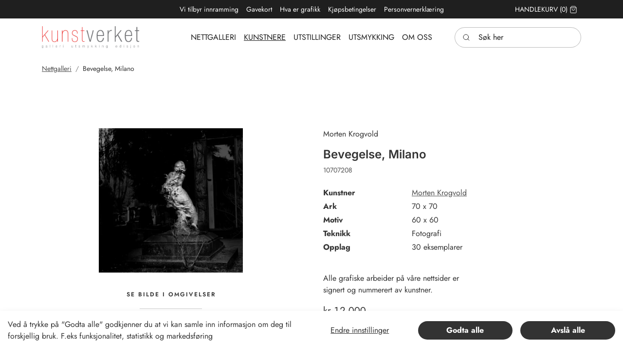

--- FILE ---
content_type: text/html; charset=utf-8
request_url: https://kunstverket.no/kunstnere/morten-krogvold/bevegelse-milano
body_size: 18036
content:
	<!doctype html>
	<html lang="nb">
	<head>
		<!-- v1.22.0 -->
		<meta charset="utf-8">
		<meta name="viewport" content="height=device-height, width=device-width, initial-scale=1.0">
		<link rel="shortcut icon" href="/Files/Images/K.ico">
		<link rel="apple-touch-icon" href="/Files/Images/K.ico">
		<base href="https://kunstverket.no/">
<meta name="twitter:description" content="Se kunst av Morten Krogvold p&#229; v&#229;re nettsider. Kunstverket - ledende i Norden p&#229; kvalitetsgrafikk. Stort utvalg!">
<meta name="description" content="Se kunst av Morten Krogvold p&#229; v&#229;re nettsider. Kunstverket - ledende i Norden p&#229; kvalitetsgrafikk. Stort utvalg!">
<meta property="og:url" content="https://kunstverket.no/kunstnere/morten-krogvold/bevegelse-milano">
<meta property="og:image" content="https://kunstverket.no/Files/Images/Ecom/Krogvold/Krogvold_-Bevegelse_-Milano_-2021_-foto_-60x60cm.jpg">
<meta property="og:title" content="Morten Krogvold: Bevegelse, Milano">
<meta name="twitter:image:alt" content="Bevegelse, Milano">
<meta property="og:site_name" content="Kunstverket AS">
<meta property="og:description" content="Se kunst av Morten Krogvold på våre nettsider. Kunstverket - ledende i Norden på kvalitetsgrafikk. Stort utvalg!">
<meta property="og:type" content="website">
<meta name="keywords" content="Kunstverket, kunsthandel, Nettgalleri, Handle kunst p&#229; nett, Galleri i Oslo, Kunstauksjon, Kunst, Oslo, grafikk, galleri, ">
<meta property="og:image:alt" content="Bevegelse, Milano">
<link rel="canonical" href="https://kunstverket.no/kunstnere/morten-krogvold/bevegelse-milano">
<meta name="twitter:image" content="/Files/Images/Ecom/Krogvold/Krogvold_-Bevegelse_-Milano_-2021_-foto_-60x60cm.jpg">
		<title>Morten Krogvold: Bevegelse, Milano</title>
		<link href="/Files/Templates/Designs/Swift/Assets/css/styles.css?638236497304674930" rel="stylesheet" media="all" type="text/css">
			<style>
				@media ( min-width: 1600px ) {
					.container-xxl,
					.container-xl,
					.container-lg,
					.container-md,
					.container-sm,
					.container {
						max-width: 1520px;
					}
				}
			</style>
		<link href="/Files/Templates/Designs/Swift/_parsed/Swift_css/Swift_styles_7.min.css?639045088086970000" rel="stylesheet" media="all" type="text/css" data-last-modified-content="20.01.2026 12:26:48">
		<script src="/Files/Templates/Designs/Swift/Assets/js/scripts.js?638236497220744898" defer></script>
		<script type="module">
			swift.Scroll.hideHeadersOnScroll();
			swift.Scroll.handleAlternativeTheme();
			window.addEventListener('load', () => {
				const aosColumns = document.querySelectorAll('[data-aos]');
				if (aosColumns.length > 0) {
					swift.AssetLoader.Load('/Files/Templates/Designs/Swift/Assets/js/aos.js?638236497220744898', 'js');
					document.addEventListener('load.swift.assetloader', function () {
						AOS.init({ duration: 400, delay: 100, easing: 'ease-in-out', mirror: false, disable: window.matchMedia('(prefers-reduced-motion: reduce)') });
					});
				}
			})
		</script>
<link href="/Files/Templates/Designs/Swift/Assets/css/Mennt_custom.css" rel="stylesheet" media="all">
<script src="/Files/Templates/Designs/Swift/Assets/js/Mennt_custom.js" crossorigin="anonymous" defer></script>
	</head>
	<body class="brand " id="page1873">
			<header class="page-header sticky-top top-0" id="page-header-desktop">
		<div class="py-0   theme kunstverket_dark  item_swift_3columnsflex" >
			<div class="container-xl">
				<div class="d-flex flex-row gap-3 align-items-center">
					<div class="col flex-grow-1">
					</div>
					<div class="col flex-grow-1">
<div class="nav-wrapper item_swift_navigation">
<nav class="d-flex py-0 flex-row justify-content-center text-center">
	<ul class="nav flex-nowrap flex-row">
				<li class="nav-item">
						<a href="/vi-tilbyr-innramming" class="p-2 nav-link text-nowrap text-decoration-underline-hover fs-7 fw-normal "   id="Navigation_Page_Desktop_2158_9811">
				<span class="align-middle">Vi tilbyr innramming</span>
						</a>
				</li>
				<li class="nav-item">
						<a href="/gavekort-1" class="p-2 nav-link text-nowrap text-decoration-underline-hover fs-7 fw-normal "   id="Navigation_Page_Desktop_2159_9811">
				<span class="align-middle">Gavekort</span>
						</a>
				</li>
				<li class="nav-item">
						<a href="/hva-er-grafikk" class="p-2 nav-link text-nowrap text-decoration-underline-hover fs-7 fw-normal "   id="Navigation_Page_Desktop_2160_9811">
				<span class="align-middle">Hva er grafikk</span>
						</a>
				</li>
				<li class="nav-item">
						<a href="/kjoepsbetingelser" class="p-2 nav-link text-nowrap text-decoration-underline-hover fs-7 fw-normal "   id="Navigation_Page_Desktop_2161_9811">
				<span class="align-middle">Kjøpsbetingelser</span>
						</a>
				</li>
				<li class="nav-item">
						<a href="/personvernerklaering" class="p-2 nav-link text-nowrap text-decoration-underline-hover fs-7 fw-normal "   id="Navigation_Page_Desktop_2162_9811">
				<span class="align-middle">Personvernerklæring</span>
						</a>
				</li>
	</ul>
</nav>
</div>
					</div>
					<div class="col flex-grow-1">
<div class="nav-wrapper item_swift_navigation">
<nav class="d-flex py-0 flex-row justify-content-end text-end">
	<ul class="nav flex-nowrap flex-row">
				<li class="nav-item">
						<a href="/handlekurv" class="p-2 nav-link text-nowrap text-decoration-underline-hover fs-7 fw-normal text-uppercase"   id="Navigation_Page_Desktop_1901_10070">
				<span class="align-middle">Handlekurv</span>
				<span class="js-cart-qty mini-cart-quantity align-middle" >(0)</span>
		<span class="icon-2">
			<svg xmlns="http://www.w3.org/2000/svg" width="24" height="24" viewBox="0 0 24 24" fill="none" stroke="currentColor" stroke-width="1.5" stroke-linecap="round" stroke-linejoin="round" class="feather feather-shopping-bag"><path d="M6 2L3 6v14a2 2 0 0 0 2 2h14a2 2 0 0 0 2-2V6l-3-4z"></path><line x1="3" y1="6" x2="21" y2="6"></line><path d="M16 10a4 4 0 0 1-8 0"></path></svg>
		</span>
						</a>
				</li>
	</ul>
</nav>
</div>
					</div>
				</div>
			</div>
		</div>
		<div class="py-3   theme kunstverket_light  item_swift_3columnsflex" >
			<div class="container-xl">
				<div class="d-flex flex-row gap-3 align-items-center">
					<div class="col flex-grow-1">
<figure class="m-0 d-flex justify-content-start item_swift_logo">
	<div id="10054" class="user-select-none" style="scroll-margin-top:var(--header-height,150px)"></div>
		<a href="/hjem" class="text-decoration-none" aria-label="Swift.">
			<picture class="mx-auto d-block">
				<img src="/Files/Images/Logos/logo_4farger.jpg" alt="Swift." style="width: 200px">
			</picture>
		</a>
</figure>
					</div>
					<div class="col flex-grow-1">
<div class="nav-wrapper item_swift_navigation">
<nav class="d-flex py-0 flex-row justify-content-start text-start">
	<ul class="nav scrollmenu flex-nowrap flex-row">
				<li class="menuItems nav-item ">
						<a href="/nettgalleri" class="p-2 nav-link text-nowrap text-decoration-underline-hover fs-6 fw-normal text-uppercase"   id="Navigation_Page_Desktop_1873_14113">
				<span class="align-middle">Nettgalleri</span>
						</a>
				</li>
				<li class="menuItems nav-item activemenu">
						<a href="/kunstneroversikt" class="p-2 nav-link text-nowrap text-decoration-underline-hover fs-6 fw-normal text-uppercase"   id="Navigation_Page_Desktop_2230_14113">
				<span class="align-middle">Kunstnere</span>
						</a>
				</li>
				<li class="menuItems nav-item dropdown ">
						<a href="/utstillinger/tidligere-utstillinger" class="p-2 nav-link text-nowrap text-decoration-underline-hover fs-6 fw-normal text-uppercase dropdown-toggle"   id="Navigation_Page_Desktop_2137_14113">
				<span class="align-middle">Utstillinger</span>
						</a>
				</li>
				<li class="menuItems nav-item dropdown ">
						<a href="/utsmykking/utsmykking" class="p-2 nav-link text-nowrap text-decoration-underline-hover fs-6 fw-normal text-uppercase dropdown-toggle"   id="Navigation_Page_Desktop_2138_14113">
				<span class="align-middle">Utsmykking</span>
						</a>
				</li>
				<li class="menuItems nav-item dropdown ">
						<a href="/om-oss/om-kunstverket" class="p-2 nav-link text-nowrap text-decoration-underline-hover fs-6 fw-normal text-uppercase dropdown-toggle"   id="Navigation_Page_Desktop_2139_14113">
				<span class="align-middle">Om oss</span>
						</a>
				</li>
	</ul>
</nav>
<script>
document.addEventListener('DOMContentLoaded', function() {
  const menu = document.querySelector('.scrollmenu');
  const menuItems = document.querySelectorAll('.menuItems');
  let activeItem = null;
  menuItems.forEach(item => {
    item.addEventListener('click', () => {
      if (activeItem) {
        activeItem.classList.remove('active');
      }
      item.classList.add('active');
      activeItem = item;
      // Ensure active item is visible in menu
      console.log("menu:", menu);
      console.log("item:", item);
      const menuRect = menu.getBoundingClientRect();
      const itemRect = item.getBoundingClientRect();
      const itemLeft = itemRect.left - menuRect.left;
      const itemRight = itemLeft + itemRect.width;
      const menuScrollLeft = menu.scrollLeft;
      console.log("menuRect:", menuRect);
      console.log("itemRect:", itemRect);
      console.log("itemLeft:", itemLeft);
      console.log("itemRight:", itemRight);
      console.log("menuScrollLeft:", menuScrollLeft);
      if (itemLeft < 0) {
        menu.scrollLeft += itemLeft;
      } else if (itemRight > menuRect.width) {
        menu.scrollLeft += itemRight - menuRect.width;
      }
    });
  });
  function scrollToActive() {
    var activeItem = document.querySelector('.activemenu');
    if (activeItem) {
      var container = document.querySelector('.scrollmenu');
      var containerRect = container.getBoundingClientRect();
      var activeRect = activeItem.getBoundingClientRect();
      var scrollTo = activeRect.left - containerRect.left - (containerRect.width - activeRect.width) / 2;
      container.scroll({
        left: scrollTo,
        behavior: 'smooth'
      });
    }
  }
  scrollToActive();
});
</script>
</div>
					</div>
					<div class="col flex-grow-1">
<div class="d-flex align-items-center h-100 my-auto search-modal small-field justify-content-end item_swift_searchfield">
	<div class="js-async-fetch-placeholder" style="width: 260px">
		<div class="dropdown js-type-ahead-dropdown type-ahead-dropdown">
			<form method="get"
				  action="/Default.aspx?ID=1874"
				  data-search-results-page="1972"
				  data-product-details-page="/Default.aspx?ID=1874"
				  data-product-list-page="/Default.aspx?ID=1874"
				  data-search-layout="small-field"
				  class="js-suggest-form suggest-form">
				<input type="hidden" class="js-type-ahead-parameter">
				<input type="hidden" name="ID" value="1874">
				<input type="hidden" name="redirect" value="false">
				<input type="hidden" name="SearchLayout" value="small-field">
				<label for="searchField_9806" class="visually-hidden">Søk her</label>
				<span class="position-absolute top-0 icon-2 px-3 d-flex align-items-center h-100 search-icon">
					<svg xmlns="http://www.w3.org/2000/svg" width="24" height="24" viewBox="0 0 24 24" fill="none" stroke="currentColor" stroke-width="1.5" stroke-linecap="round" stroke-linejoin="round" class="feather feather-search"><circle cx="11" cy="11" r="8"></circle><line x1="21" y1="21" x2="16.65" y2="16.65"></line></svg>
				</span>
				<input id="searchField_9806"
					   class="form-control js-type-ahead-field type-ahead-field py-2 ps-5 pe-3"
					   type="search"
					   placeholder="Søk her"
					   autocomplete="off"
					   maxlength="255"
					   name="q"
					   value=""
					   data-original=""
					   onfocus="swift.Typeahead.init()">
				<button type="button"
						onclick="var f = document.getElementById('searchField_9806'); f.value = ''; f.focus();"
						class="btn h-100 icon-2 reset-search"
						aria-label="Clear search"
						style="opacity: 0; position: absolute; top: 0; right: 0; visibility: hidden;">
					<svg xmlns="http://www.w3.org/2000/svg" width="24" height="24" viewBox="0 0 24 24" fill="none" stroke="currentColor" stroke-width="1.5" stroke-linecap="round" stroke-linejoin="round" class="feather feather-x"><line x1="18" y1="6" x2="6" y2="18"></line><line x1="6" y1="6" x2="18" y2="18"></line></svg>
				</button>
			</form>
			<ul class="dropdown-menu w-100 js-type-ahead-menu type-ahead-menu"></ul>
		</div>
	</div>
</div>
					</div>
				</div>
			</div>
		</div>
			</header>
		<main id="content" itemscope="" itemtype="https://schema.org/Product">
			<div data-intersect></div>
		<div class="py-0 py-lg-0 item_swift_1columnfull" >
			<div class="container-xl">
				<div class="grid grid-1">
					<div class="g-col" data-col-size="12"  style="--bs-columns:12">
<div class="item_swift_productcatalogdetailsapp">
<script>
	window.addEventListener('load', function (event) {
		swift.Video.init();
	});
</script>
</div>
					</div>
				</div>
			</div>
		</div>
		<div class="py-3 py-lg-3 item_swift_1columnfull" >
			<div class="container-xl">
				<div class="grid grid-1">
					<div class="g-col" data-col-size="12"  style="--bs-columns:12">
	<ol class="breadcrumb small mb-0 menu_breadcrumb">
				<li class="breadcrumb-item">
					<a href="/nettgalleri">
						Nettgalleri
					</a>
				</li>
				<li class="breadcrumb-item">
					Bevegelse, Milano
				</li>
	</ol>
					</div>
				</div>
			</div>
		</div>
		<div class="py-5 py-lg-6 artPlacer item_swift_2columns" >
			<div class="container-xl">
				<div class="grid grid-1 grid-lg-2 gap-5 gap-lg-5">
					<div class="g-col order-first order-lg-0" data-col-size="6"  style="--bs-columns:12">
		<div class="h-100 position-relative item_swift_productdetailsimage">
			<div id="SmallScreenImages_14334" class="carousel" data-bs-ride="carousel">
				<div class="carousel-inner h-100">
									<div class="carousel-item active" data-bs-interval="99999">
	<div class="h-100 ">
		<a href="%2fFiles%2fImages%2fEcom%2fKrogvold%2fKrogvold_-Bevegelse_-Milano_-2021_-foto_-60x60cm.jpg" class="d-block  ratio" style="--bs-aspect-ratio: 56%" data-bs-toggle="modal" data-bs-target="#modal_14334">
			<div class="d-flex align-items-center justify-content-center overflow-hidden h-100" data-bs-target="#ModalCarousel_14334" data-bs-slide-to="0">			
		<img srcset="/Admin/Public/GetImage.ashx?image=%2fFiles%2fImages%2fEcom%2fKrogvold%2fKrogvold_-Bevegelse_-Milano_-2021_-foto_-60x60cm.jpg&width=640&format=webp   640w,
			/Admin/Public/GetImage.ashx?image=%2fFiles%2fImages%2fEcom%2fKrogvold%2fKrogvold_-Bevegelse_-Milano_-2021_-foto_-60x60cm.jpg&width=960&format=webp   960w,
			/Admin/Public/GetImage.ashx?image=%2fFiles%2fImages%2fEcom%2fKrogvold%2fKrogvold_-Bevegelse_-Milano_-2021_-foto_-60x60cm.jpg&width=1280&format=webp  1280w,
			/Admin/Public/GetImage.ashx?image=%2fFiles%2fImages%2fEcom%2fKrogvold%2fKrogvold_-Bevegelse_-Milano_-2021_-foto_-60x60cm.jpg&width=1920&format=webp 1920w"
			 src="/Admin/Public/GetImage.ashx?image=%2fFiles%2fImages%2fEcom%2fKrogvold%2fKrogvold_-Bevegelse_-Milano_-2021_-foto_-60x60cm.jpg&width=640&format=webp"
			 sizes="(min-width: 992px) 100vw, 100vw"
			 loading="lazy"
			 decoding="async"
			 class="mw-100 mh-100 product-image"
			 style="object-fit: contain;object-position: 50% 50%;"
			 alt=""
			 itemprop="image"
			 data-image-number=""
			 >
			</div>
		</a>
					</div>
									</div>
					</div>
<style>
</style>
<div class="artplacerMain" style="">
  <p class="artPlacerTitle">Se bilde i omgivelser</p>
  <div style="border-top: solid 1px #ccc; border-bottom: solid 1px #ccc;">
    <div class="artPlacerContainer">
      <artplacer 
      gallery="54310" 
      resizable="false" 
      frames="true"
      rotate="false" 
      dimensions_standard="wxh"
      unit="cm" 
      catalog="false" 
      type="2" 
      lang="no" 
      space="39942"
	  additional_spaces="39942,40095,32479" 
      text="Soverom" 
      artwork_url="https://kunstverket.no/Files/Images/Ecom/Krogvold/Krogvold_-Bevegelse_-Milano_-2021_-foto_-60x60cm.jpg" 
      title="Bevegelse, Milano" 
      size="60 x 60" 
      price="dynamic price here" 
      artist="Morten Krogvold"
      width="60" 
      height="60"
      thumb="https://kunstverket.no/Files/Images/ThumbArtplacer/bedroom.jpg"
      class="artPlacerRoom" >
    </artplacer>
    <artplacer 
    gallery="54310" 
    resizable="false" 
    frames="true" 
    rotate="false" 
    dimensions_standard="wxh"
    unit="cm" 
    catalog="false" 
    type="2" 
    lang="no" 
    space="40095" 
	additional_spaces="39942,40095,32479"
    text="Kjøkken" 
    artwork_url="https://kunstverket.no/Files/Images/Ecom/Krogvold/Krogvold_-Bevegelse_-Milano_-2021_-foto_-60x60cm.jpg" 
    title="Bevegelse, Milano" 
    size="60 x 60" 
    price="dynamic price here" 
    artist="Morten Krogvold"
    width="60" 
    height="60"
    thumb="https://d7mntklkfre1v.cloudfront.net/spaces/AUTOx150/00000209021322905691265.jpg"
    class="artPlacerRoom" >
  </artplacer>
  <artplacer 
  gallery="54310" 
  resizable="false" 
  frames="true" 
  rotate="false" 
  dimensions_standard="wxh"
  unit="cm" 
  catalog="false" 
  type="2" 
  lang="no" 
  space="32479"
  additional_spaces="39942,40095,32479" 
  text="Stue" 
  artwork_url="https://kunstverket.no/Files/Images/Ecom/Krogvold/Krogvold_-Bevegelse_-Milano_-2021_-foto_-60x60cm.jpg" 
  title="Bevegelse, Milano" 
  size="60 x 60" 
  price="dynamic price here" 
  artist="Morten Krogvold"
  width="60" 
  height="60"
  thumb="https://d7mntklkfre1v.cloudfront.net/spaces/AUTOx150/00000234682028601822323.jpg"
  class="artPlacerRoom" >
  </artplacer>
  <artplacer 
  gallery="54310" 
  resizable="false" 
  frames="true" 
  rotate="false" 
  dimensions_standard="wxh" 
  unit="cm" 
  catalog="false" 
  type="1" 
  text="Eget rom"
  lang="no"
  artwork_url="https://kunstverket.no/Files/Images/Ecom/Krogvold/Krogvold_-Bevegelse_-Milano_-2021_-foto_-60x60cm.jpg" 
  title="Bevegelse, Milano" 
  size="60 x 60" 
  price="dynamic price here" 
  artist="Morten Krogvold"
  width="60" 
  height="60"
  thumb="https://kunstverket.no/Files/Images/ThumbArtplacer/thumb_OwnSpace.png"
  class="artPlacerRoom" >
  </artplacer>
  </div>
  </div>
</div>
<script src="https://widget.artplacer.com/js/script.js"></script>
				</div>
		</div>
		<div class="modal fade swift_products-details-images-modal" id="modal_14334" tabindex="-1" aria-labelledby="productDetailsGalleryModalTitle_14334" aria-hidden="true">
			<div class="modal-dialog modal-dialog-centered modal-xl">
				<div class="modal-content">
					<div class="modal-header visually-hidden">
						<h5 class="modal-title" id="productDetailsGalleryModalTitle_14334">Morten Krogvold: Bevegelse, Milano</h5>
						<button type="button" class="btn-close" data-bs-dismiss="modal" aria-label="Close"></button>
					</div>
					<div class="modal-body p-2 p-lg-3 h-100">
						<div id="ModalCarousel_14334" class="carousel h-100" data-bs-ride="carousel">
						<div class="position-absolute end-0" style="z-index: 999;">
						<button type="button" class="btn-close text-right" data-bs-dismiss="modal" aria-label="Close"></button>
                      	</div>
							<div class="carousel-inner h-100">
												<div class="carousel-item active h-100" data-bs-interval="99999">
		<img srcset="/Admin/Public/GetImage.ashx?image=%2fFiles%2fImages%2fEcom%2fKrogvold%2fKrogvold_-Bevegelse_-Milano_-2021_-foto_-60x60cm.jpg&width=640&format=webp   640w,
			/Admin/Public/GetImage.ashx?image=%2fFiles%2fImages%2fEcom%2fKrogvold%2fKrogvold_-Bevegelse_-Milano_-2021_-foto_-60x60cm.jpg&width=960&format=webp   960w,
			/Admin/Public/GetImage.ashx?image=%2fFiles%2fImages%2fEcom%2fKrogvold%2fKrogvold_-Bevegelse_-Milano_-2021_-foto_-60x60cm.jpg&width=1280&format=webp  1280w,
			/Admin/Public/GetImage.ashx?image=%2fFiles%2fImages%2fEcom%2fKrogvold%2fKrogvold_-Bevegelse_-Milano_-2021_-foto_-60x60cm.jpg&width=1920&format=webp 1920w"
			 src="/Admin/Public/GetImage.ashx?image=%2fFiles%2fImages%2fEcom%2fKrogvold%2fKrogvold_-Bevegelse_-Milano_-2021_-foto_-60x60cm.jpg&width=640&format=webp"
			 sizes="(min-width: 992px) 100vw, 100vw"
			 loading="lazy"
			 decoding="async"
			 class="d-block mw-100 mh-100 m-auto product-image"
			 style="object-fit: contain;object-position: 50% 50%;"
			 alt=""
			 data-image-number=""
			 >
												</div>
									<button class="carousel-control-prev" type="button" data-bs-target="#ModalCarousel_14334" data-bs-slide="prev">
										<span class="carousel-control-prev-icon" aria-hidden="true"></span>
										<span class="visually-hidden">Previous</span>
									</button>
									 <button class="carousel-control-next" type="button" data-bs-target="#ModalCarousel_14334" data-bs-slide="next">
										<span class="carousel-control-next-icon" aria-hidden="true"></span>
										<span class="visually-hidden">Next</span>
									</button>
								</div>
							</div>
						</div>
					</div>
				</div>
			</div>
					</div>
					<div class="g-col " data-col-size="6"  style="--bs-columns:12">
		<div class="p-0   h-100 item_swift_productcomponentparagraph">
			<div class="w-100">
						<div class="mt-auto item_swift_1columncomponentedit">
			<div class="py-0" data-col-size="12">
				<div class="h-100 gap-4 item_swift_productspecification"> 
		<div class="grid">
		<div class="g-col-12">
			<dl class="">
                          <div class="grid mb-1">
                            <dd class="g-col-8 mb-0 text-break">
Morten Krogvold
                            </dd>
                          </div>
			</dl>
		</div>
		</div>
	</div>
<script>
  document.addEventListener('DOMContentLoaded', function() {
	const otherTechnique = document.getElementById("OtherTechnique");
  	const otherTechniqueValue = document.getElementById("OtherTechniqueValue").innerText;
  	const techniqueValue = document.getElementById("TechniqueValue").innerText;
  	if (otherTechniqueValue === techniqueValue)
  	{
  		otherTechnique.classList.add("d-none");
  	}
  });
</script>
			</div>
		</div>
		<div class=" item_swift_1columncomponentedit">
			<div class="py-0" data-col-size="12">
				<h2 class="display-6 start m-0 item_swift_productheader" itemprop="name">Bevegelse, Milano</h2>
			</div>
		</div>
		<div class=" item_swift_1columncomponentedit">
			<div class="py-2" data-col-size="12">
				<div class="fs-7 opacity-85 start item_swift_productnumber" itemprop="sku">10707208</div>
			</div>
		</div>
		<div class=" item_swift_1columncomponentedit">
			<div class="py-3" data-col-size="12">
				<div class="h-100 gap-4 item_swift_productspecification"> 
		<div class="grid">
		<div class="g-col-12">
			<dl class="">
                          <div class="grid mb-1">
                            <dt class="g-col-4">Kunstner</dt>
                            <dd class="g-col-8 mb-0 text-break">
					<a href="/kunstneroversikt/jkl/morten-krogvold" title="Morten Krogvold"  >Morten Krogvold</a>
                            </dd>
                          </div>
                          <div class="grid mb-1">
                            <dt class="g-col-4">Ark</dt>
                            <dd class="g-col-8 mb-0 text-break">
70 x 70
                            </dd>
                          </div>
                              <div class="grid mb-1">
                                    <dt class="g-col-4">Motiv</dt>
                                <dd class="g-col-8 mb-0 text-break">
60 x 60 
                                </dd>
                              </div>
						<div class="grid mb-1" id="Technique">
                            <dt class="g-col-4">Teknikk</dt>
                        <dd class="g-col-8 mb-0 text-break" id="TechniqueValue">
Fotografi
                        </dd>
                        </div>
                          <div class="grid mb-1">
                            <dt class="g-col-4">Opplag</dt>
                            <dd class="g-col-8 mb-0 text-break">
30 eksemplarer
                            </dd>
                          </div>
			</dl>
		</div>
		</div>
	</div>
<script>
  document.addEventListener('DOMContentLoaded', function() {
	const otherTechnique = document.getElementById("OtherTechnique");
  	const otherTechniqueValue = document.getElementById("OtherTechniqueValue").innerText;
  	const techniqueValue = document.getElementById("TechniqueValue").innerText;
  	if (otherTechniqueValue === techniqueValue)
  	{
  		otherTechnique.classList.add("d-none");
  	}
  });
</script>
			</div>
		</div>
		<div class=" item_swift_1columncomponentedit">
			<div class="py-2" data-col-size="12">
				<div class="h-100 position-relative d-flex flex-column mb-0-last-child p-0  align-items-start text-start justify-content-center item_swift_text">
	<div id="14177" class="user-select-none position-absolute top-0" style="scroll-margin-top:var(--header-height,150px)"></div>
		<div class="mb-0-last-child text-inherit opacity-100 mw-75ch">
			<p>Alle grafiske arbeider p&aring; v&aring;re nettsider er <br />signert og nummerert av kunstner.</p>
		</div>
</div>
			</div>
		</div>
		<div class=" item_swift_1columncomponentedit">
			<div class="py-2" data-col-size="12">
				<div class="  item_swift_productprice" data-product-id="PROD6430" data-variant-id="" >
		<div class="fs-5 m-0 d-flex flex-wrap  gap-3 start" style="row-gap: 0 !important" itemprop="offers" itemscope itemtype="https://schema.org/Offer">
			<span itemprop="priceCurrency" content="NOK" class="d-none"></span>
					<span itemprop="price" content="12000" class="d-none"></span>
					<span class=" p-0">
						<span class="text-price">kr 12 000</span>
					</span>
			<link itemprop="url" href="https://kunstverket.no/Default.aspx?ID=1873&GroupID=GROUP174&ProductID=PROD6430">
				<span itemprop="availability" class="d-none">Available in stock</span>
		</div>
	</div>
			</div>
		</div>
		<div class=" theme dark-transparent item_swift_2columnscomponentedit">
			<div class="d-flex flex-row gap-0 align-items-center pt-3">
					<div class="col flex-grow-1" data-col-size="6">
						<link rel="stylesheet" href="https://cdnjs.cloudflare.com/ajax/libs/highlight.js/11.9.0/styles/default.min.css">
<script src="https://cdnjs.cloudflare.com/ajax/libs/highlight.js/11.9.0/highlight.min.js"></script>
<script>hljs.initHighlightingOnLoad();</script>
<button type="button" class="btn btn-primary me-3" data-bs-toggle="modal" data-bs-target="#frameSelection">
  <span class="text-nowrap d-flex align-items-center justify-content-center gap-2">
    <span class="icon-2">
      <svg xmlns="http://www.w3.org/2000/svg" width="24" height="24" viewBox="0 0 24 24" fill="none" stroke="currentColor" stroke-width="1.5" stroke-linecap="round" stroke-linejoin="round" class="feather feather-shopping-cart"><circle cx="9" cy="21" r="1"></circle><circle cx="20" cy="21" r="1"></circle><path d="M1 1h4l2.68 13.39a2 2 0 0 0 2 1.61h9.72a2 2 0 0 0 2-1.61L23 6H6"></path></svg>
    </span>
    <span class="d-md-inline">Legg i kurv</span>
  </span>  
</button>
	<div class="modal fade " id="frameSelection" data-bs-backdrop="static" data-bs-keyboard="false" tabindex="-1" aria-labelledby="staticBackdropLabel" aria-hidden="true">
      <div class="modal-dialog modal-lg modal-dialog-centered modal-dialog-scrollable">
    	<form class="modal-content" method="post" action="/Default.aspx?ID=1971&amp;LayoutTemplate=Swift_MiniCart.cshtml">
      		<input type="hidden" name="redirect" value="false" />
      		<input type="hidden" name="cartcmd" value="add" />
      		<input type="hidden" name="ProductId" value="PROD6430">
      		<input type="hidden" name="ProductImage" value="http://kunstweb2023.dw9.dynamicweb-cms.com/Files/Images/Ecom/Krogvold/Krogvold_-Bevegelse_-Milano_-2021_-foto_-60x60cm.jpg">
      		<input type="hidden" name="ProductName" value="Bevegelse, Milano">
            <div class="modal-header">
              <h1 class="modal-title h2 fw-bold" id="staticBackdropLabel">Ønsker du innramming?</h1>
              <button type="button" class="btn-close" data-bs-dismiss="modal" aria-label="Close"></button>
            </div>
              <div class="p-3">
                <span class="text-danger h5">Obs! Bildet er for stort til å sendes i post med ramme.</span>
                <ul>
                	<li class="pt-2">Hvis du bor i Oslo kan vi levere innrammede bilder med bud, eventuelt kan du hente bildet hos oss i Bråtenalleen 8b på Grefsen i Oslo. Skriv i så fall i kommentarfeltet at du ønsker å bli kontaktet om innramming, eventuelt send en epost til <a href="mailto:gallerist@kunstverket.no" class="fw-bold">gallerist@kunstverket.no</a>.</li>
                	<li class="pt-2">Bor du utenfor Oslo anbefaler vi å kun bestille bildet, og få det rammet inn av en lokal rammemaker.</li>
        		</ul>
            </div>
      <div class="modal-body" style="padding-bottom: 0 !important;">
  </div>
	<input type="hidden" id="Quantity" name="Quantity" value="1" />
  <div class="modal-footer justify-content-between align-content-center">
    <button type="button" onclick="continueWithoutFraming()" aria-label="Close" data-bs-dismiss="modal" class="btn btn-secondary js-add-to-cart-button" title="Add to cart" id="AddToCartButton_PROD6430">
    <span class="text-nowrap d-flex align-items-center justify-content-center gap-2">
      <span class="d-none d-md-inline">Fortsett uten innramming</span>
    </span>
  </button>
  </div>
      	</form>
	  </div>
	</div>
<script>
function continueWithoutFraming() {
    var addToCartButton = document.getElementById('AddToCartButton_PROD6430'); // Replace with the actual button ID
    // Uncheck all radio buttons
    var radioButtons = document.querySelectorAll('input[type="radio"]');
    radioButtons.forEach(function (radio) {
        radio.checked = false;
    });
    // Your existing logic to add the product to the cart
    swift.Cart.Update(event);
    // Additional logic if needed
    // Close the modal
    var modal = new bootstrap.Modal(document.getElementById('frameSelection'));
    modal.hide();
}
    // Function to check the number of checked radio buttons
    function countCheckedRadios() {
        var checkedRadios = document.querySelectorAll('input[type="radio"]:checked');
        return checkedRadios.length;
    }
    // Function to enable/disable the "Add to Cart" button based on the number of checked radios
    function updateAddToCartButtonState() {
        var addToCartButton = document.getElementById('AddToCartButtonBom_PROD6430'); // Replace with the actual button ID
        // Remove the disabled attribute if three radios are checked, otherwise disable it
        if (countCheckedRadios() === 3) {
            addToCartButton.removeAttribute('disabled');
        } else {
            addToCartButton.setAttribute('disabled', 'disabled');
        }
    }
    // Function to calculate and display the subtotal
    function updateSubtotal() {
        var subtotalElement = document.getElementById('subtotal');
        // Calculate the subtotal by summing up the prices of selected radio buttons
        var subtotal = 0;
        var checkedRadios = document.querySelectorAll('input[type="radio"]:checked');
        checkedRadios.forEach(function (radio) {
            // Extract the price from the data attribute or other suitable method based on your HTML structure
            var price = parseFloat(radio.dataset.price);
            // Check if price is a valid number
            if (!isNaN(price)) {
                // Exclude items with bomGroup.Name == "Lister"
                var bomGroupName = radio.dataset.bomGroupName;
                if (bomGroupName !== "Lister") {
                    subtotal += price;
                }
            }
        });
        // Format the subtotal with "kr" symbol and update the HTML
        subtotalElement.innerText = 'Innramming: ' + formatCurrency(subtotal);
    }
    // Attach the update functions to radio button change events
    var radioButtons = document.querySelectorAll('input[type="radio"]');
    radioButtons.forEach(function (radio) {
        radio.addEventListener('change', function () {
            updateAddToCartButtonState();
            updateSubtotal(); // Call the function to update the subtotal
        });
    });
    // Call the update functions initially to set the initial state
    updateAddToCartButtonState();
    updateSubtotal(); // Call the function to initialize the subtotal
    // Function to format currency with "kr" symbol
    function formatCurrency(amount) {
        return amount.toLocaleString('no-NO', { style: 'currency', currency: 'NOK' });
    }
</script>
					</div>
									<div class="col flex-grow-0" data-col-size="6">
						<div class="d-flex start  js-input-group item_swift_productaddtocart">
			<form method="post" action="/Default.aspx?ID=1971&LayoutTemplate=Swift_MiniCart.cshtml" class="" style="z-index: 1">
				<input type="hidden" name="redirect" value="false">
				<input type="hidden" name="ProductId" value="PROD6430">
				<input type="hidden" name="ProductName" value="Bevegelse, Milano">
				<input type="hidden" name="ProductVariantName" value="">
				<input type="hidden" name="ProductCurrency" value="NOK">
				<input type="hidden" name="ProductPrice" value="12000.00">
				<input type="hidden" name="ProductReferer" value="component_ProductAddToCart">
				<input type="hidden" name="cartcmd" value="add">
				<input type="hidden" name="ProductImage" value="http://kunstweb2023.dw9.dynamicweb-cms.com/Files/Images/Ecom/Krogvold/Krogvold_-Bevegelse_-Milano_-2021_-foto_-60x60cm.jpg">
									<template class="js-min-quantity-warning">
						<div class="modal-header">
							<h1 class="modal-title fs-5">The product could not be added to the cart</h1>
						</div>
						<div class="modal-body">
							The quantity is not valid. You must buy at least 0
						</div>
					</template>
				<div class="d-flex flex-row w-100">
						<input id="Quantity_PROD6430_" class="swift_quantity_field" name="Quantity" value="1" type="hidden" >
						<div class="input-group input-primary-button-group flex-nowrap">
						</div>
				</div>
			</form>
		</div>
<div aria-live="polite" aria-atomic="true">
    <div class="toast-container position-fixed top-0 end-0 p-3" style="z-index: 100000;">
      <a href="/handlekurv">
        <div id="cartNotificationToast" class="toast" data-bs-delay="2000" role="alert" aria-live="assertive" aria-atomic="true">
            <div class="toast-header">
                <strong id="cartNotificationToastHeader" class="me-auto">Added to cart</strong>
            </div>
            <div class="toast-body d-flex gap-3 theme theme-gray">
                <img id="cartNotificationToast_Image" height="50" src="http://kunstweb2023.dw9.dynamicweb-cms.com/Files/Images/Ecom/Krogvold/Krogvold_-Bevegelse_-Milano_-2021_-foto_-60x60cm.jpg" />
                <div id="cartNotificationToast_Text"></div>
            </div>          
        </div>
      </a>
    </div>
</div>
					</div>
			</div>
		</div>
			</div>
		</div>
					</div>
				</div>
			</div>
		</div>
	<div class=" item_swift_productlist" >
	</div>
		</main>
			<footer class="page-footer" id="page-footer-desktop">
		<div class="py-4  theme kunstverket_dark item_swift_6columnsflex" >
			<div class="container-xl">
				<div class="d-flex flex-row gap-3 align-items-start">
					<div class="col flex-grow-0">
<div class="h-100 position-relative d-flex flex-column mb-0-last-child p-0  align-items-start text-start item_swift_text">
	<div id="14432" class="user-select-none position-absolute top-0" style="scroll-margin-top:var(--header-height,150px)"></div>
</div>
					</div>
					<div class="col flex-grow-1">
<div class="h-100 position-relative d-flex flex-column mb-0-last-child p-0  align-items-start text-start item_swift_text">
	<div id="14361" class="user-select-none position-absolute top-0" style="scroll-margin-top:var(--header-height,150px)"></div>
		<div class="mb-0-last-child text-inherit opacity-100 mw-75ch">
			<p><strong>Kontakt</strong></p>
<p><a href="https://www.google.com/maps/place/Kirkegata+5,+0153+Oslo/@59.9092698,10.7425102,17z/data=!3m1!4b1!4m6!3m5!1s0x46416e888b5ff54d:0x90ff25f64f1a4e01!8m2!3d59.9092698!4d10.7425102!16s%2Fg%2F11bw3zddrl?entry=ttu" target="_blank" rel="noopener">Br&aring;tenalleen 8b, 0487 Oslo</a><br /><a href="mailto:gallerist@kunstverket.no">gallerist@kunstverket.no</a><br /><a href="tel:+4723234150">+47 23 23 41 50</a><br />Org.nr: 953 430 207</p>
		</div>
</div>
					</div>
					<div class="col flex-grow-1">
<div class="h-100 position-relative d-flex flex-column mb-0-last-child p-0  align-items-start text-start item_swift_text">
	<div id="14362" class="user-select-none position-absolute top-0" style="scroll-margin-top:var(--header-height,150px)"></div>
		<div class="mb-0-last-child text-inherit opacity-100 mw-75ch">
			<p><strong>Bes&oslash;k</strong></p>
<p>Vi tar i mot bes&oslash;k etter avtale</p>
		</div>
</div>
					</div>
					<div class="col flex-grow-0">
<div class="h-100 position-relative d-flex flex-column mb-0-last-child p-0  align-items-start text-start item_swift_text">
	<div id="14658" class="user-select-none position-absolute top-0" style="scroll-margin-top:var(--header-height,150px)"></div>
</div>
					</div>
					<div class="col flex-grow-1">
<div class="h-100 position-relative d-flex flex-column mb-0-last-child p-0  align-items-start text-start justify-content-center item_swift_text">
	<div id="14359" class="user-select-none position-absolute top-0" style="scroll-margin-top:var(--header-height,150px)"></div>
		<div class="mb-0-last-child text-inherit opacity-100 mw-75ch">
			<p>&nbsp;</p>
<p>F&oslash;lg oss p&aring; Facebook og Instagram</p>
		</div>
</div>
					</div>
					<div class="col flex-grow-0">
		<div class="d-flex align-items-center text-start  theme kunstverket_dark h-100 item_swift_app">
			<div id="14367" class="user-select-none" style="scroll-margin-top:var(--header-height,150px)"></div>
			<div class="none w-100">
<form method="post" action="/Admin/Public/404.aspx" enctype="multipart/form-data" class="" id="dw-form-2" onsubmit="s=function(e){e.elements['FormCH1_h'].value='9c82ee18743fde41eccf163418ff770a';e.elements['_sys_to_email'].value='';e.setAttribute('action', '/Default.aspx?ID=1982&PID=14367');return true};return s(this);">    <div class="item-inner grid">
        <input type="hidden" name="FormPID" value="14367" />
<input type="hidden" name="FormID" value="2" />
<input type="hidden" name="cmd" value="save" />
<input type="hidden" name="_sys_to_email" value="mrsmith@dynamicweb.com" autocomplete="off" />
<input type="hidden" name="FormCH1_h" value="" autocomplete="off" />
<input type="hidden" name="FormCH1_f" value="bc72ff25a19505a9073cadabd7ab0951" autocomplete="off" />
<input type="hidden" name="FormCH1_s" value="1d3484024ef1462561aa461e33894f52" autocomplete="off" />
<input type="hidden" name="FormCH1_i" value="97dcf6daf93b5abf0db9fd05b7e35518" autocomplete="off" />
<input type="hidden" name="9c82ee18743fde41eccf163418ff770ats" value="zhOrTkc6gY3vxYsvd1UVZZ5ZzFdw7LP3" style="display:none!important" autocomplete="off" />
<input type="text" name="9c82ee18743fde41eccf163418ff770adescription" value="" style="display:none!important" autocomplete="off" />
<input type="text" name="9c82ee18743fde41eccf163418ff770aemail" value="mrssmith@dynamicweb.com" style="display:none!important" autocomplete="off" />
	        <div class="mb-3 g-col-12 ">
	                    <div class="form-floating">
	                        <input id="Navn" class="form-control" type="email" name="Navn" placeholder="" value="" required="required"  />
	                        <label for="Navn" class="form-label">Din e-postadresse</label>
                        </div>
                            </div>
	        <div class="mb-3 g-col-12 ">
                        <button class="btn btn-primary" type="submit" onclick="Buttons.LockButton(event)" id="Abonnernaa">Meld deg på vårt nyhetsbrev!</button>
                            </div>
    </div>
</form>
			</div>
		</div>
					</div>
				</div>
			</div>
		</div>
		<div class="py-2   theme kunstverket_dark  item_swift_3columnsflex" >
			<div class="container-xl">
				<div class="d-flex flex-row gap-3 align-items-center">
					<div class="col flex-grow-1">
<figure class="m-0 d-flex justify-content-start item_swift_logo">
	<div id="10988" class="user-select-none" style="scroll-margin-top:var(--header-height,150px)"></div>
		<a href="/" class="text-decoration-none" aria-label="Trygg betaling">
			<div class="icon-auto" style="width: 180px">
				<svg width="1552" height="150" viewBox="0 0 1552 150" fill="none" xmlns="http://www.w3.org/2000/svg">
<path d="M191.805 147.838H155.949L178.375 2.63452H214.229L191.805 147.838Z" fill="white"/>
<path d="M321.786 6.18191C314.713 3.24391 303.496 0 289.626 0C254.217 0 229.282 19.7714 229.129 48.0386C228.835 68.8941 246.982 80.4777 260.554 87.4316C274.426 94.5374 279.142 99.1753 279.142 105.509C279.001 115.237 267.932 119.721 257.609 119.721C243.294 119.721 235.623 117.409 223.967 111.997L219.245 109.677L214.228 142.272C222.637 146.284 238.131 149.844 254.217 150C291.839 150 316.333 130.535 316.623 100.411C316.766 83.8817 307.184 71.2161 286.526 60.8664C273.985 54.2226 266.305 49.7427 266.305 42.9448C266.452 36.765 272.801 30.4353 286.957 30.4353C298.614 30.1252 307.178 33.0591 313.666 35.9951L316.909 37.537L321.786 6.18191Z" fill="white"/>
<path d="M369.441 96.3979C372.394 88.0561 383.757 55.771 383.757 55.771C383.608 56.081 386.704 47.2752 388.474 41.8694L390.98 54.381C390.98 54.381 397.77 89.1381 399.244 96.3979C393.641 96.3979 376.523 96.3979 369.441 96.3979ZM413.701 2.63452H385.966C377.414 2.63452 370.916 5.25839 367.226 14.6822L313.966 147.836H351.589C351.589 147.836 357.783 129.915 359.114 126.055C363.241 126.055 399.841 126.055 405.15 126.055C406.18 131.153 409.428 147.836 409.428 147.836H442.628L413.701 2.63452Z" fill="white"/>
<path d="M126 2.63452L90.8857 101.65L87.0485 81.5683C80.5566 58.3969 60.1963 33.2217 37.4753 20.7039L69.6392 147.684H107.556L163.915 2.63452H126Z" fill="white"/>
<path d="M58.2788 2.63452H0.59018L0 5.56841C45.0008 17.6181 74.8039 46.6634 87.0487 81.5744L74.5078 14.8402C72.4432 5.56636 66.0982 2.94043 58.2788 2.63452Z" fill="white"/>
<path d="M779.71 147.965V148.355H780.066C780.145 148.355 780.213 148.337 780.261 148.306C780.306 148.276 780.333 148.223 780.333 148.158C780.333 148.094 780.306 148.045 780.261 148.014C780.213 147.98 780.145 147.965 780.066 147.965H779.71ZM780.07 147.692C780.254 147.692 780.397 147.734 780.498 147.817C780.599 147.901 780.648 148.014 780.648 148.158C780.648 148.28 780.611 148.378 780.528 148.458C780.449 148.534 780.337 148.583 780.186 148.602L780.659 149.151H780.291L779.852 148.606H779.71V149.151H779.402V147.692H780.07ZM779.976 149.655C780.145 149.655 780.303 149.621 780.445 149.557C780.592 149.492 780.719 149.405 780.828 149.295C780.937 149.185 781.023 149.056 781.087 148.905C781.147 148.757 781.181 148.598 781.181 148.427C781.181 148.257 781.147 148.098 781.087 147.95C781.023 147.802 780.937 147.67 780.828 147.56C780.719 147.45 780.592 147.363 780.445 147.298C780.303 147.238 780.145 147.207 779.976 147.207C779.807 147.207 779.646 147.238 779.499 147.298C779.349 147.363 779.218 147.45 779.109 147.56C779 147.67 778.914 147.802 778.854 147.95C778.79 148.098 778.76 148.257 778.76 148.427C778.76 148.598 778.79 148.757 778.854 148.905C778.914 149.056 779 149.185 779.109 149.295C779.218 149.405 779.349 149.492 779.499 149.557C779.646 149.621 779.807 149.655 779.976 149.655ZM779.976 146.855C780.198 146.855 780.4 146.897 780.596 146.98C780.787 147.06 780.952 147.173 781.099 147.317C781.241 147.457 781.354 147.624 781.436 147.817C781.519 148.007 781.56 148.211 781.56 148.427C781.56 148.643 781.519 148.848 781.436 149.038C781.354 149.227 781.241 149.394 781.099 149.538C780.952 149.678 780.787 149.792 780.596 149.875C780.4 149.958 780.198 150 779.976 150C779.751 150 779.544 149.958 779.349 149.875C779.154 149.792 778.985 149.678 778.843 149.538C778.7 149.394 778.587 149.227 778.505 149.038C778.422 148.848 778.381 148.643 778.381 148.427C778.381 148.211 778.422 148.007 778.505 147.817C778.587 147.624 778.7 147.457 778.843 147.317C778.985 147.173 779.154 147.06 779.349 146.98C779.544 146.897 779.751 146.855 779.976 146.855ZM633.73 141.236C633.73 138.454 635.535 136.169 638.486 136.169C641.305 136.169 643.208 138.356 643.208 141.236C643.208 144.115 641.305 146.302 638.486 146.302C635.535 146.302 633.73 144.017 633.73 141.236ZM646.421 141.236V133.324H643.013V135.245C641.931 133.82 640.291 132.926 638.061 132.926C633.666 132.926 630.22 136.404 630.22 141.236C630.22 146.071 633.666 149.545 638.061 149.545C640.291 149.545 641.931 148.651 643.013 147.226V149.147H646.421V141.236ZM761.598 141.236C761.598 138.454 763.404 136.169 766.354 136.169C769.177 136.169 771.076 138.356 771.076 141.236C771.076 144.115 769.177 146.302 766.354 146.302C763.404 146.302 761.598 144.017 761.598 141.236ZM774.293 141.236V126.969H770.881V135.245C769.8 133.82 768.16 132.926 765.93 132.926C761.534 132.926 758.089 136.404 758.089 141.236C758.089 146.071 761.534 149.545 765.93 149.545C768.16 149.545 769.8 148.651 770.881 147.226V149.147H774.293V141.236ZM688.728 136.006C690.924 136.006 692.336 137.397 692.696 139.845H684.562C684.926 137.56 686.3 136.006 688.728 136.006ZM688.796 132.926C684.201 132.926 680.988 136.302 680.988 141.236C680.988 146.268 684.333 149.545 689.025 149.545C691.386 149.545 693.548 148.95 695.451 147.329L693.781 144.778C692.467 145.836 690.793 146.434 689.22 146.434C687.024 146.434 685.024 145.407 684.532 142.558H696.172C696.206 142.13 696.239 141.698 696.239 141.236C696.206 136.302 693.188 132.926 688.796 132.926ZM729.951 141.236C729.951 138.454 731.757 136.169 734.707 136.169C737.526 136.169 739.429 138.356 739.429 141.236C739.429 144.115 737.526 146.302 734.707 146.302C731.757 146.302 729.951 144.017 729.951 141.236ZM742.642 141.236V133.324H739.234V135.245C738.149 133.82 736.512 132.926 734.283 132.926C729.887 132.926 726.441 136.404 726.441 141.236C726.441 146.071 729.887 149.545 734.283 149.545C736.512 149.545 738.149 148.651 739.234 147.226V149.147H742.642V141.236ZM710.702 141.236C710.702 146.036 714.013 149.545 719.065 149.545C721.427 149.545 722.999 149.015 724.703 147.658L723.067 144.877C721.787 145.805 720.443 146.302 718.964 146.302C716.243 146.268 714.242 144.282 714.242 141.236C714.242 138.189 716.243 136.203 718.964 136.169C720.443 136.169 721.787 136.666 723.067 137.594L724.703 134.813C722.999 133.456 721.427 132.926 719.065 132.926C714.013 132.926 710.702 136.435 710.702 141.236ZM754.646 132.926C752.68 132.926 751.4 133.854 750.514 135.245V133.324H747.135V149.147H750.547V140.277C750.547 137.659 751.662 136.203 753.892 136.203C754.583 136.203 755.303 136.302 756.024 136.601L757.075 133.358C756.321 133.058 755.337 132.926 754.646 132.926ZM663.279 134.582C661.638 133.49 659.378 132.926 656.886 132.926C652.915 132.926 650.358 134.847 650.358 137.992C650.358 140.572 652.262 142.164 655.767 142.66L657.378 142.891C659.247 143.157 660.129 143.653 660.129 144.547C660.129 145.771 658.883 146.468 656.556 146.468C654.195 146.468 652.491 145.707 651.342 144.813L649.735 147.492C651.605 148.882 653.966 149.545 656.522 149.545C661.049 149.545 663.673 147.393 663.673 144.381C663.673 141.599 661.608 140.144 658.196 139.648L656.59 139.413C655.114 139.216 653.932 138.92 653.932 137.859C653.932 136.7 655.047 136.006 656.916 136.006C658.917 136.006 660.854 136.768 661.803 137.363L663.279 134.582ZM707.256 132.926C705.29 132.926 704.01 133.854 703.127 135.245V133.324H699.749V149.147H703.157V140.277C703.157 137.659 704.272 136.203 706.502 136.203C707.193 136.203 707.913 136.302 708.634 136.601L709.685 133.358C708.931 133.058 707.947 132.926 707.256 132.926ZM678.169 133.324H672.595V128.523H669.149V133.324H665.97V136.469H669.149V143.687C669.149 147.359 670.561 149.545 674.592 149.545C676.071 149.545 677.775 149.083 678.856 148.321L677.873 145.373C676.856 145.968 675.741 146.268 674.855 146.268C673.151 146.268 672.595 145.207 672.595 143.619V136.469H678.169V133.324ZM627.206 149.147V139.216C627.206 135.476 624.845 132.96 621.039 132.926C619.038 132.892 616.973 133.521 615.528 135.741C614.447 133.987 612.743 132.926 610.348 132.926C608.674 132.926 607.037 133.422 605.757 135.275V133.324H602.345V149.147H605.787V140.375C605.787 137.628 607.296 136.169 609.627 136.169C611.891 136.169 613.036 137.659 613.036 140.341V149.147H616.482V140.375C616.482 137.628 618.054 136.169 620.318 136.169C622.645 136.169 623.76 137.659 623.76 140.341V149.147H627.206Z" fill="white"/>
<path d="M781.812 97.7V95.3885H781.215L780.525 96.9762L779.838 95.3885H779.237V97.7H779.661V95.9569L780.307 97.4612H780.746L781.392 95.9531V97.7H781.812ZM778.025 97.7V95.7826H778.79V95.3923H776.839V95.7826H777.604V97.7H778.025Z" fill="#F79410"/>
<path d="M713.946 106.466H662.289V12.7517H713.946V106.466Z" fill="#B4B4B4"/>
<path d="M665.599 59.6005C665.599 40.59 674.416 23.656 688.147 12.7431C678.106 4.76304 665.433 6.90827e-06 651.661 6.90827e-06C619.057 6.90827e-06 592.627 26.6836 592.627 59.6005C592.627 92.5173 619.057 119.201 651.661 119.201C665.433 119.201 678.106 114.438 688.147 106.458C674.416 95.5449 665.599 78.6109 665.599 59.6005Z" fill="#6A6A6A"/>
<path d="M783.614 59.6005C783.614 92.5173 757.184 119.201 724.58 119.201C710.808 119.201 698.135 114.438 688.09 106.458C701.825 95.5449 710.642 78.6109 710.642 59.6005C710.642 40.59 701.825 23.656 688.09 12.7431C698.135 4.76304 710.808 6.90827e-06 724.58 6.90827e-06C757.184 6.90827e-06 783.614 26.6836 783.614 59.6005Z" fill="white"/>
<path d="M1409.73 33.5437H1375.73C1373.41 33.5437 1371.43 35.235 1371.07 37.5314L1357.32 124.699C1357.05 126.419 1358.38 127.975 1360.12 127.975H1377.56C1379.19 127.975 1380.58 126.792 1380.83 125.183L1384.73 100.472C1385.09 98.1758 1387.07 96.4845 1389.39 96.4845H1400.15C1422.54 96.4845 1435.46 85.6475 1438.84 64.1707C1440.36 54.7776 1438.9 47.3966 1434.5 42.2295C1429.67 36.5474 1421.1 33.5437 1409.73 33.5437ZM1413.65 65.3792C1411.8 77.5821 1402.48 77.5821 1393.46 77.5821H1388.33L1391.93 54.799C1392.15 53.4209 1393.34 52.4064 1394.73 52.4064H1397.08C1403.22 52.4064 1409.01 52.4064 1412 55.9021C1413.79 57.9952 1414.33 61.0952 1413.65 65.3792Z" fill="white"/>
<path d="M1167.27 33.5437H1133.27C1130.95 33.5437 1128.97 35.235 1128.61 37.5314L1114.86 124.699C1114.59 126.419 1115.92 127.975 1117.66 127.975H1133.89C1136.22 127.975 1138.19 126.285 1138.56 123.989L1142.27 100.472C1142.63 98.1758 1144.61 96.4845 1146.93 96.4845H1157.69C1180.08 96.4845 1193 85.6475 1196.38 64.1707C1197.9 54.7776 1196.44 47.3966 1192.05 42.2295C1187.21 36.5474 1178.64 33.5437 1167.27 33.5437ZM1171.19 65.3792C1169.33 77.5821 1160.01 77.5821 1151 77.5821H1145.87L1149.47 54.799C1149.69 53.4209 1150.87 52.4064 1152.27 52.4064H1154.62C1160.75 52.4064 1166.55 52.4064 1169.54 55.9021C1171.33 57.9952 1171.87 61.0952 1171.19 65.3792Z" fill="white"/>
<path d="M1268.87 64.9899H1252.6C1251.2 64.9899 1250.02 66.0044 1249.8 67.3825L1249.08 71.9339L1247.94 70.2854C1244.42 65.1686 1236.56 63.459 1228.72 63.459C1210.73 63.459 1195.37 77.0873 1192.38 96.2005C1190.82 105.736 1193.03 114.849 1198.44 121.21C1203.41 127.054 1210.49 129.486 1218.94 129.486C1233.44 129.486 1241.48 120.172 1241.48 120.172L1240.75 124.698C1240.48 126.418 1241.8 127.975 1243.55 127.975H1258.21C1260.53 127.975 1262.51 126.285 1262.87 123.99L1271.67 68.2656C1271.94 66.5437 1270.62 64.9899 1268.87 64.9899ZM1246.19 96.6742C1244.62 105.974 1237.23 112.218 1227.81 112.218C1223.09 112.218 1219.31 110.7 1216.88 107.824C1214.48 104.975 1213.57 100.914 1214.33 96.3915C1215.8 87.1741 1223.3 80.7281 1232.58 80.7281C1237.2 80.7281 1240.95 82.2605 1243.43 85.1634C1245.92 88.0862 1246.9 92.1731 1246.19 96.6742Z" fill="white"/>
<path d="M1511.34 64.9899H1495.06C1493.66 64.9899 1492.48 66.0044 1492.26 67.3825L1491.54 71.9339L1490.41 70.2854C1486.88 65.1686 1479.02 63.459 1471.18 63.459C1453.19 63.459 1437.83 77.0873 1434.84 96.2005C1433.29 105.736 1435.49 114.849 1440.9 121.21C1445.87 127.054 1452.96 129.486 1461.4 129.486C1475.9 129.486 1483.94 120.172 1483.94 120.172L1483.21 124.698C1482.94 126.418 1484.27 127.975 1486.01 127.975H1500.67C1502.99 127.975 1504.97 126.285 1505.34 123.99L1514.14 68.2656C1514.41 66.5437 1513.08 64.9899 1511.34 64.9899ZM1488.65 96.6742C1487.08 105.974 1479.7 112.218 1470.28 112.218C1465.56 112.218 1461.78 110.7 1459.35 107.824C1456.94 104.975 1456.03 100.914 1456.8 96.3915C1458.26 87.1741 1465.76 80.7281 1475.04 80.7281C1479.66 80.7281 1483.41 82.2605 1485.89 85.1634C1488.38 88.0862 1489.36 92.1731 1488.65 96.6742Z" fill="white"/>
<path d="M1355.57 64.9898H1339.21C1337.65 64.9898 1336.18 65.7675 1335.3 67.0616L1312.73 100.301L1303.17 68.3587C1302.57 66.3603 1300.73 64.9883 1298.64 64.9883H1282.56C1280.62 64.9883 1279.25 66.8981 1279.88 68.7376L1297.89 121.619L1280.95 145.527C1279.62 147.404 1280.96 150 1283.26 150H1299.61C1301.16 150 1302.61 149.241 1303.49 147.967L1357.9 69.4373C1359.2 67.5596 1357.86 64.9898 1355.57 64.9898Z" fill="white"/>
<path d="M1530.52 35.9378L1516.57 124.7C1516.3 126.419 1517.63 127.975 1519.37 127.975H1533.4C1535.73 127.975 1537.7 126.285 1538.07 123.989L1551.82 36.8209C1552.1 35.1005 1550.77 33.5452 1549.03 33.5452H1533.32C1531.93 33.5436 1530.74 34.5597 1530.52 35.9378Z" fill="white"/>
<path opacity="0.68" d="M1048.17 38.1104C1050 26.4407 1048.16 18.5021 1041.85 11.309C1034.9 3.3918 1022.35 0 1006.29 0H959.665C956.384 0 953.588 2.38801 953.077 5.63161L933.663 128.732C933.281 131.162 935.159 133.357 937.616 133.357H966.397L964.411 145.954C964.076 148.079 965.717 150 967.868 150H992.129C995 150 997.444 147.911 997.892 145.074L998.13 143.84L1002.7 114.86L1002.99 113.259C1003.44 110.423 1005.89 108.331 1008.76 108.331H1012.39C1035.89 108.331 1054.29 98.7838 1059.67 71.1697C1061.92 59.6315 1060.75 50 1054.81 43.2286C1053.02 41.1844 1050.78 39.4915 1048.17 38.1104Z" fill="white"/>
<path opacity="0.7" d="M1048.17 38.1104C1050 26.4407 1048.16 18.5021 1041.85 11.309C1034.9 3.3918 1022.35 0 1006.29 0H959.665C956.384 0 953.588 2.38801 953.077 5.63161L933.663 128.732C933.281 131.162 935.159 133.357 937.616 133.357H966.397L973.627 87.5114L973.402 88.9491C973.914 85.7071 976.684 83.3175 979.967 83.3175H993.648C1020.51 83.3175 1041.55 72.4026 1047.69 40.8375C1047.88 39.9056 1048.03 38.9996 1048.17 38.1104Z" fill="white"/>
<path d="M981.394 38.2647C981.701 36.3151 982.954 34.717 984.639 33.9103C985.405 33.5437 986.262 33.3389 987.159 33.3389H1023.7C1028.03 33.3389 1032.07 33.6231 1035.76 34.2174C1036.81 34.387 1037.84 34.5826 1038.84 34.8041C1039.83 35.0257 1040.8 35.2716 1041.74 35.5466C1042.21 35.6826 1042.67 35.8278 1043.12 35.9775C1044.93 36.5795 1046.62 37.2884 1048.17 38.1119C1050 26.4423 1048.16 18.5036 1041.85 11.3106C1034.9 3.3918 1022.35 0 1006.29 0H959.665C956.384 0 953.588 2.38801 953.077 5.63161L933.663 128.732C933.281 131.162 935.159 133.357 937.616 133.357H966.397L973.627 87.5114L981.394 38.2647Z" fill="white"/>
</svg>
			</div>
		</a>
</figure>
					</div>
					<div class="col flex-grow-1">
<div class="fs-7 text-center py-2 item_swift_textbanner">
	<div id="10985" class="user-select-none" style="scroll-margin-top:var(--header-height,150px)"></div>
2023 © Kunstverket Galleri AS - Laget av <a href="https://mennt.no" target="_blank">mennt.no</a></div>
					</div>
					<div class="col flex-grow-1">
<div class="h-100 position-relative d-flex flex-column mb-0-last-child p-0  align-items-end text-end item_swift_text">
	<div id="14668" class="user-select-none position-absolute top-0" style="scroll-margin-top:var(--header-height,150px)"></div>
<h2 class="h5 text-inherit opacity-100 mw-75ch mb-3">Følg oss</h2>		<div class="mb-0-last-child text-inherit opacity-100 mw-75ch">
			<p style="text-align: right;"><a href="https://www.facebook.com/kunstverket" target="_blank" rel="noopener"><img src="[data-uri]" alt="Facebook" /></a>&nbsp; &nbsp;<a href="https://www.instagram.com/kunstverketgalleri/" target="_blank" rel="noopener"><img src="[data-uri]" alt="Instagram" /></a></p>
		</div>
</div>
					</div>
				</div>
			</div>
		</div>
			</footer>
		<!--@Snippet(offcanvas)-->
		<div class="modal fade" id="PreferencesModal" tabindex="-1" aria-hidden="true">
			<div class="modal-dialog modal-dialog-centered modal-sm" id="PreferencesModalContent">
			</div>
		</div>
		<div aria-live="polite" aria-atomic="true">
			<div class="position-fixed bottom-0 end-0 p-3" style="z-index: 11">
				<div id="favoriteNotificationToast" class="toast" role="alert" aria-live="assertive" aria-atomic="true">
					<div class="toast-header">
						<strong class="me-auto">Favorite list updated</strong>
						<button type="button" class="btn-close" data-bs-dismiss="toast" aria-label="Close"></button>
					</div>
					<div class="toast-body d-flex gap-3">
						<div id="favoriteNotificationToast_Image"></div>
						<div id="favoriteNotificationToast_Text"></div>
					</div>
				</div>
			</div>
		</div>
		<div class="modal fade js-product" id="DynamicModal" tabindex="-1" aria-hidden="true">
			<div class="modal-dialog modal-dialog-centered modal-md">
				<div class="modal-content theme light" id="DynamicModalContent">
				</div>
			</div>
		</div>
		<div class="offcanvas offcanvas-end theme light" tabindex="-1" id="DynamicOffcanvas" style="width: 30rem">
		</div>
		<div class="position-fixed bottom-0 w-100 shadow theme light" id="dwCookieBanner">
			<div class="align-items-center grid p-3">
									<div class="g-col-12 g-col-lg-6 g-col-xxl-8">
						<span>Ved å trykke på "Godta alle" godkjenner du at vi kan samle inn informasjon om deg til forskjellig bruk. F.eks funksjonalitet, statistikk og markedsføring</span>
					</div>
					<div class="g-col-12 g-col-lg-6 g-col-xxl-4">
						<div class="grid grid-1 grid-sm-3">
							<button type="button" class="btn btn-link" data-bs-toggle="modal" data-bs-target="#dwCookieModal">
								Endre innstillinger
							</button>
							<button type="button" onclick="setOptInCookie(2)" class="btn btn-secondary" id="CookiesAcceptAll">
								Godta alle
							</button>
							<button type="button" onclick="setOptInCookie(0)" class="btn btn-secondary" id="CookiesDeclineAll">
								Avslå alle
							</button>
						</div>
					</div>
			</div>
		</div>
		<div class="modal fade" id="dwCookieModal">
			<div class="modal-dialog modal-dialog-centered modal-dialog-scrollable" style="max-width:560px;">
				<div class="modal-content theme light">
					<div style="overflow-y:auto;overflow-x:hidden">
						<div class="p-3 p-md-4 overflow-auto" style="max-height:50vh;">
							<div class="h3 mb-3">Du bestemmer over dine data</div>
							<p>Vi og våre partnere bruker teknologi, inkludert informasjonskapsler, til å samle inn informasjon om deg til forskjellige grunner, inkludert::</p>
							<ol>
								<li>Funksjonalitet</li>
								<li>Statistikk</li>
								<li>Markedsføring</li>
							</ol>
							<p>Ved å trykke på "Godta alle" gir du din godkjennelse til denne bruken. Du kan også velge til hvilken bruk din godkjennelse gjelder gjennom å benytte deg av utvalget under og trykke på "Godta utvalgte"..</p>
								<p>Du kan lese mer om hvordan vi bruker informasjonskapsler og annen teknologi, også om hvordan vi behandler din personlige data ved å trykke her:</p>
															<a href="/personvernerklaering" class="d-block" id="CookiesPrivacyPolicy">Personvernerklæring</a>
						</div>
						<div class="p-3 px-md-4 border-top">
							<div class="grid grid-1 grid-sm-2 gap-3">
								<button type="button" onclick="setOptInCookie(0)" class="btn btn-secondary" data-bs-dismiss="modal" id="dwCookieDeclineAll">Avslå alle</button>
									<button type="button" onclick="acceptCustomSetup()" class="btn btn-secondary d-none" data-bs-dismiss="modal" id="dwCookieAcceptSelected">Aksepter utvalgte</button>
								<button type="button" onclick="setOptInCookie(2)" class="btn btn-secondary" data-bs-dismiss="modal" id="dwCookieAcceptAll">Godta alle</button>
							</div>
						</div>
							<form id="dwCookieModalCustomForm" method="post" action="/Admin/Public/CookieOptInLevelConfig.aspx">
								<input type="hidden" name="cmd" value="SetCookieOptInLevel">
								<input type="hidden" name="OptInLevel" id="OptInLevel" value="1">
								<div class="grid grid-2 grid-sm-4 gap-0 px-md-3 border-top border-1">
									<div class="p-3">
										<label class="form-check-label" for="dwCookieNecessary"><span>Nødvendige</span></label>
										<div class="form-check form-switch form-control-lg py-0">
											<input class="form-check-input opacity-100" type="checkbox" id="dwCookieNecessary" checked disabled style="background-color: rgba(0,0,0,0.1);">
										</div>
									</div>
										<div class="p-3 ">
											<label class="form-check-label" for="CookieCategory_Functional"><span>Functional</span></label>
											<div class="form-check form-switch form-control-lg py-0">
												<input class="form-check-input js-checkbox" type="checkbox" name="OptInCategory" value="Functional" id="CookieCategory_Functional" onchange="toggleAcceptSelected()" style="background-color: rgba(0,0,0,0.1);">
											</div>
										</div>
										<div class="p-3 ">
											<label class="form-check-label" for="CookieCategory_Marketing"><span>Marketing</span></label>
											<div class="form-check form-switch form-control-lg py-0">
												<input class="form-check-input js-checkbox" type="checkbox" name="OptInCategory" value="Marketing" id="CookieCategory_Marketing" onchange="toggleAcceptSelected()" style="background-color: rgba(0,0,0,0.1);">
											</div>
										</div>
										<div class="p-3 ">
											<label class="form-check-label" for="CookieCategory_Statistical"><span>Statistical</span></label>
											<div class="form-check form-switch form-control-lg py-0">
												<input class="form-check-input js-checkbox" type="checkbox" name="OptInCategory" value="Statistical" id="CookieCategory_Statistical" onchange="toggleAcceptSelected()" style="background-color: rgba(0,0,0,0.1);">
											</div>
										</div>
								</div>
							</form>
					</div>
				</div>
			</div>
		</div>
	<script>
		async function setOptInCookie(optInLevel) {
			let response = await fetch("/admin/public/CookieOptInLevelConfig.aspx?cmd=SetCookieOptInLevel&OptInLevel=" + optInLevel);
			if (response.ok) {
				if (document.querySelector("#dwCookieBanner")) {
					document.querySelector("#dwCookieBanner").classList.add("d-none");
				}
				return false;
			} else {
				return false;
			}
		}
		async function acceptCustomSetup() {
			var form = document.querySelector("#dwCookieModalCustomForm");
			let formData = new FormData(form);
			var fetchOptions = {
				method: 'POST',
				body: formData
			};
			let response = await fetch(form.action, fetchOptions);
			if (response.ok) {
				if (document.querySelector("#dwCookieBanner")) {
					document.querySelector("#dwCookieBanner").classList.add("d-none");
				}
				return false;
			} else {
				return false;
			}
		}
		function toggleAcceptSelected() {
			var cookieCalegoriesElement = document.querySelector("#dwCookieModalCustomForm");
			var enableAcceptSelected = false;
			cookieCalegoriesElement.querySelectorAll(".js-checkbox").forEach(function (field) {
				if (field.checked == true) {
					enableAcceptSelected = true;
				}
			});
			if (enableAcceptSelected) {
				document.querySelector("#dwCookieDeclineAll").classList.add("d-none");
				document.querySelector("#dwCookieAcceptSelected").classList.remove("d-none");
			} else {
				document.querySelector("#dwCookieDeclineAll").classList.remove("d-none");
				document.querySelector("#dwCookieAcceptSelected").classList.add("d-none");
			}
		}
		function showCookieModal() {
			var cookieModal = new bootstrap.Modal(document.querySelector('#dwCookieModal'), {
				backdrop: 'static'
			});
			cookieModal.show();
		}
	</script>
</body>
	</html>
